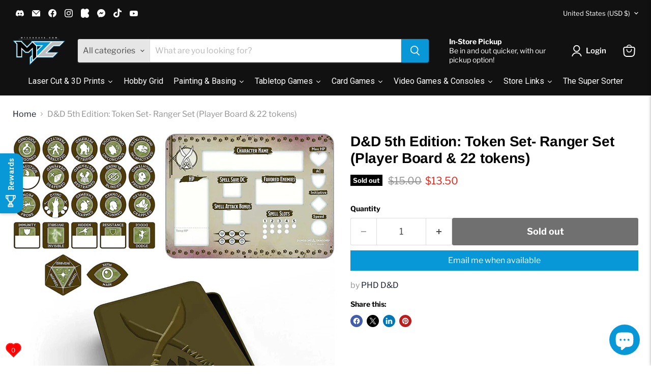

--- FILE ---
content_type: text/html; charset=utf-8
request_url: https://www.google.com/recaptcha/api2/anchor?ar=1&k=6Ldf0HQaAAAAAAzr_xFOZKETj-9NUMINow97pNKg&co=aHR0cHM6Ly9tdGVjaGNhdmUuY29tOjQ0Mw..&hl=en&v=TkacYOdEJbdB_JjX802TMer9&size=invisible&anchor-ms=20000&execute-ms=15000&cb=dw629y2j3liy
body_size: 45150
content:
<!DOCTYPE HTML><html dir="ltr" lang="en"><head><meta http-equiv="Content-Type" content="text/html; charset=UTF-8">
<meta http-equiv="X-UA-Compatible" content="IE=edge">
<title>reCAPTCHA</title>
<style type="text/css">
/* cyrillic-ext */
@font-face {
  font-family: 'Roboto';
  font-style: normal;
  font-weight: 400;
  src: url(//fonts.gstatic.com/s/roboto/v18/KFOmCnqEu92Fr1Mu72xKKTU1Kvnz.woff2) format('woff2');
  unicode-range: U+0460-052F, U+1C80-1C8A, U+20B4, U+2DE0-2DFF, U+A640-A69F, U+FE2E-FE2F;
}
/* cyrillic */
@font-face {
  font-family: 'Roboto';
  font-style: normal;
  font-weight: 400;
  src: url(//fonts.gstatic.com/s/roboto/v18/KFOmCnqEu92Fr1Mu5mxKKTU1Kvnz.woff2) format('woff2');
  unicode-range: U+0301, U+0400-045F, U+0490-0491, U+04B0-04B1, U+2116;
}
/* greek-ext */
@font-face {
  font-family: 'Roboto';
  font-style: normal;
  font-weight: 400;
  src: url(//fonts.gstatic.com/s/roboto/v18/KFOmCnqEu92Fr1Mu7mxKKTU1Kvnz.woff2) format('woff2');
  unicode-range: U+1F00-1FFF;
}
/* greek */
@font-face {
  font-family: 'Roboto';
  font-style: normal;
  font-weight: 400;
  src: url(//fonts.gstatic.com/s/roboto/v18/KFOmCnqEu92Fr1Mu4WxKKTU1Kvnz.woff2) format('woff2');
  unicode-range: U+0370-0377, U+037A-037F, U+0384-038A, U+038C, U+038E-03A1, U+03A3-03FF;
}
/* vietnamese */
@font-face {
  font-family: 'Roboto';
  font-style: normal;
  font-weight: 400;
  src: url(//fonts.gstatic.com/s/roboto/v18/KFOmCnqEu92Fr1Mu7WxKKTU1Kvnz.woff2) format('woff2');
  unicode-range: U+0102-0103, U+0110-0111, U+0128-0129, U+0168-0169, U+01A0-01A1, U+01AF-01B0, U+0300-0301, U+0303-0304, U+0308-0309, U+0323, U+0329, U+1EA0-1EF9, U+20AB;
}
/* latin-ext */
@font-face {
  font-family: 'Roboto';
  font-style: normal;
  font-weight: 400;
  src: url(//fonts.gstatic.com/s/roboto/v18/KFOmCnqEu92Fr1Mu7GxKKTU1Kvnz.woff2) format('woff2');
  unicode-range: U+0100-02BA, U+02BD-02C5, U+02C7-02CC, U+02CE-02D7, U+02DD-02FF, U+0304, U+0308, U+0329, U+1D00-1DBF, U+1E00-1E9F, U+1EF2-1EFF, U+2020, U+20A0-20AB, U+20AD-20C0, U+2113, U+2C60-2C7F, U+A720-A7FF;
}
/* latin */
@font-face {
  font-family: 'Roboto';
  font-style: normal;
  font-weight: 400;
  src: url(//fonts.gstatic.com/s/roboto/v18/KFOmCnqEu92Fr1Mu4mxKKTU1Kg.woff2) format('woff2');
  unicode-range: U+0000-00FF, U+0131, U+0152-0153, U+02BB-02BC, U+02C6, U+02DA, U+02DC, U+0304, U+0308, U+0329, U+2000-206F, U+20AC, U+2122, U+2191, U+2193, U+2212, U+2215, U+FEFF, U+FFFD;
}
/* cyrillic-ext */
@font-face {
  font-family: 'Roboto';
  font-style: normal;
  font-weight: 500;
  src: url(//fonts.gstatic.com/s/roboto/v18/KFOlCnqEu92Fr1MmEU9fCRc4AMP6lbBP.woff2) format('woff2');
  unicode-range: U+0460-052F, U+1C80-1C8A, U+20B4, U+2DE0-2DFF, U+A640-A69F, U+FE2E-FE2F;
}
/* cyrillic */
@font-face {
  font-family: 'Roboto';
  font-style: normal;
  font-weight: 500;
  src: url(//fonts.gstatic.com/s/roboto/v18/KFOlCnqEu92Fr1MmEU9fABc4AMP6lbBP.woff2) format('woff2');
  unicode-range: U+0301, U+0400-045F, U+0490-0491, U+04B0-04B1, U+2116;
}
/* greek-ext */
@font-face {
  font-family: 'Roboto';
  font-style: normal;
  font-weight: 500;
  src: url(//fonts.gstatic.com/s/roboto/v18/KFOlCnqEu92Fr1MmEU9fCBc4AMP6lbBP.woff2) format('woff2');
  unicode-range: U+1F00-1FFF;
}
/* greek */
@font-face {
  font-family: 'Roboto';
  font-style: normal;
  font-weight: 500;
  src: url(//fonts.gstatic.com/s/roboto/v18/KFOlCnqEu92Fr1MmEU9fBxc4AMP6lbBP.woff2) format('woff2');
  unicode-range: U+0370-0377, U+037A-037F, U+0384-038A, U+038C, U+038E-03A1, U+03A3-03FF;
}
/* vietnamese */
@font-face {
  font-family: 'Roboto';
  font-style: normal;
  font-weight: 500;
  src: url(//fonts.gstatic.com/s/roboto/v18/KFOlCnqEu92Fr1MmEU9fCxc4AMP6lbBP.woff2) format('woff2');
  unicode-range: U+0102-0103, U+0110-0111, U+0128-0129, U+0168-0169, U+01A0-01A1, U+01AF-01B0, U+0300-0301, U+0303-0304, U+0308-0309, U+0323, U+0329, U+1EA0-1EF9, U+20AB;
}
/* latin-ext */
@font-face {
  font-family: 'Roboto';
  font-style: normal;
  font-weight: 500;
  src: url(//fonts.gstatic.com/s/roboto/v18/KFOlCnqEu92Fr1MmEU9fChc4AMP6lbBP.woff2) format('woff2');
  unicode-range: U+0100-02BA, U+02BD-02C5, U+02C7-02CC, U+02CE-02D7, U+02DD-02FF, U+0304, U+0308, U+0329, U+1D00-1DBF, U+1E00-1E9F, U+1EF2-1EFF, U+2020, U+20A0-20AB, U+20AD-20C0, U+2113, U+2C60-2C7F, U+A720-A7FF;
}
/* latin */
@font-face {
  font-family: 'Roboto';
  font-style: normal;
  font-weight: 500;
  src: url(//fonts.gstatic.com/s/roboto/v18/KFOlCnqEu92Fr1MmEU9fBBc4AMP6lQ.woff2) format('woff2');
  unicode-range: U+0000-00FF, U+0131, U+0152-0153, U+02BB-02BC, U+02C6, U+02DA, U+02DC, U+0304, U+0308, U+0329, U+2000-206F, U+20AC, U+2122, U+2191, U+2193, U+2212, U+2215, U+FEFF, U+FFFD;
}
/* cyrillic-ext */
@font-face {
  font-family: 'Roboto';
  font-style: normal;
  font-weight: 900;
  src: url(//fonts.gstatic.com/s/roboto/v18/KFOlCnqEu92Fr1MmYUtfCRc4AMP6lbBP.woff2) format('woff2');
  unicode-range: U+0460-052F, U+1C80-1C8A, U+20B4, U+2DE0-2DFF, U+A640-A69F, U+FE2E-FE2F;
}
/* cyrillic */
@font-face {
  font-family: 'Roboto';
  font-style: normal;
  font-weight: 900;
  src: url(//fonts.gstatic.com/s/roboto/v18/KFOlCnqEu92Fr1MmYUtfABc4AMP6lbBP.woff2) format('woff2');
  unicode-range: U+0301, U+0400-045F, U+0490-0491, U+04B0-04B1, U+2116;
}
/* greek-ext */
@font-face {
  font-family: 'Roboto';
  font-style: normal;
  font-weight: 900;
  src: url(//fonts.gstatic.com/s/roboto/v18/KFOlCnqEu92Fr1MmYUtfCBc4AMP6lbBP.woff2) format('woff2');
  unicode-range: U+1F00-1FFF;
}
/* greek */
@font-face {
  font-family: 'Roboto';
  font-style: normal;
  font-weight: 900;
  src: url(//fonts.gstatic.com/s/roboto/v18/KFOlCnqEu92Fr1MmYUtfBxc4AMP6lbBP.woff2) format('woff2');
  unicode-range: U+0370-0377, U+037A-037F, U+0384-038A, U+038C, U+038E-03A1, U+03A3-03FF;
}
/* vietnamese */
@font-face {
  font-family: 'Roboto';
  font-style: normal;
  font-weight: 900;
  src: url(//fonts.gstatic.com/s/roboto/v18/KFOlCnqEu92Fr1MmYUtfCxc4AMP6lbBP.woff2) format('woff2');
  unicode-range: U+0102-0103, U+0110-0111, U+0128-0129, U+0168-0169, U+01A0-01A1, U+01AF-01B0, U+0300-0301, U+0303-0304, U+0308-0309, U+0323, U+0329, U+1EA0-1EF9, U+20AB;
}
/* latin-ext */
@font-face {
  font-family: 'Roboto';
  font-style: normal;
  font-weight: 900;
  src: url(//fonts.gstatic.com/s/roboto/v18/KFOlCnqEu92Fr1MmYUtfChc4AMP6lbBP.woff2) format('woff2');
  unicode-range: U+0100-02BA, U+02BD-02C5, U+02C7-02CC, U+02CE-02D7, U+02DD-02FF, U+0304, U+0308, U+0329, U+1D00-1DBF, U+1E00-1E9F, U+1EF2-1EFF, U+2020, U+20A0-20AB, U+20AD-20C0, U+2113, U+2C60-2C7F, U+A720-A7FF;
}
/* latin */
@font-face {
  font-family: 'Roboto';
  font-style: normal;
  font-weight: 900;
  src: url(//fonts.gstatic.com/s/roboto/v18/KFOlCnqEu92Fr1MmYUtfBBc4AMP6lQ.woff2) format('woff2');
  unicode-range: U+0000-00FF, U+0131, U+0152-0153, U+02BB-02BC, U+02C6, U+02DA, U+02DC, U+0304, U+0308, U+0329, U+2000-206F, U+20AC, U+2122, U+2191, U+2193, U+2212, U+2215, U+FEFF, U+FFFD;
}

</style>
<link rel="stylesheet" type="text/css" href="https://www.gstatic.com/recaptcha/releases/TkacYOdEJbdB_JjX802TMer9/styles__ltr.css">
<script nonce="Bfz6Zo-M4frKwxBR7GPMXg" type="text/javascript">window['__recaptcha_api'] = 'https://www.google.com/recaptcha/api2/';</script>
<script type="text/javascript" src="https://www.gstatic.com/recaptcha/releases/TkacYOdEJbdB_JjX802TMer9/recaptcha__en.js" nonce="Bfz6Zo-M4frKwxBR7GPMXg">
      
    </script></head>
<body><div id="rc-anchor-alert" class="rc-anchor-alert"></div>
<input type="hidden" id="recaptcha-token" value="[base64]">
<script type="text/javascript" nonce="Bfz6Zo-M4frKwxBR7GPMXg">
      recaptcha.anchor.Main.init("[\x22ainput\x22,[\x22bgdata\x22,\x22\x22,\[base64]/[base64]/[base64]/eihOLHUpOkYoTiwwLFt3LDIxLG1dKSxwKHUsZmFsc2UsTixmYWxzZSl9Y2F0Y2goYil7ayhOLDI5MCk/[base64]/[base64]/Sy5MKCk6Sy5UKSxoKS1LLlQsYj4+MTQpPjAsSy51JiYoSy51Xj0oSy5vKzE+PjIpKihiPDwyKSksSy5vKSsxPj4yIT0wfHxLLlYsbXx8ZClLLko9MCxLLlQ9aDtpZighZClyZXR1cm4gZmFsc2U7aWYoaC1LLkg8KEsuTj5LLkYmJihLLkY9Sy5OKSxLLk4tKE4/MjU1Ono/NToyKSkpcmV0dXJuIGZhbHNlO3JldHVybiEoSy52PSh0KEssMjY3LChOPWsoSywoSy50TD11LHo/NDcyOjI2NykpLEsuQSkpLEsuUC5wdXNoKFtKRCxOLHo/[base64]/[base64]/bmV3IFhbZl0oQlswXSk6Vz09Mj9uZXcgWFtmXShCWzBdLEJbMV0pOlc9PTM/bmV3IFhbZl0oQlswXSxCWzFdLEJbMl0pOlc9PTQ/[base64]/[base64]/[base64]/[base64]/[base64]\\u003d\\u003d\x22,\[base64]\x22,\x22wrFgw5VJw6YOw4o8Lh3CihnDvXcGw5TCjjBCC8O4wqsgwp5WMsKbw6zCq8OIPsK9wofDkg3CmgPCnDbDlsKMKyUuwoRLWXI8wpTDonoiGBvCk8KPK8KXNXfDrMOER8OXQsKmQ3zDliXCrMObXUsmX8O6c8KRwrvDm3/Ds1Q3wqrDhMO+R8Ohw53CpXPDicODw5bDhMKALsO8wpHDoRRuw5ByI8KVw4nDmXdMc23DiDZnw6/CjsKcVsO1w5zDlsKQCMK0w4ZhTMOhVsKAIcK7NkYgwplZwrF+woRvwrPDhmRAwoxRQULCrkwzwovDmsOUGTw1f3FPSSLDhMOzwqPDoj5Ow7kgHy1zAnBwwqM9W1QCIU00Gk/ChDxTw6nDpxfCncKrw53CnWx7LnIowpDDiHbCnsOrw6ZMw7xdw7XDtMKwwoMvbjjCh8K3woY1woRnwpzCicKGw4rDu1VXexpKw6xVH0ohVAjDj8KuwrtFcXdGQUk/wq3CmWTDt2zDpDDCuC/DlsKNXjotw5vDug14w4XCi8OIKiXDm8OHTsKbwpJnT8Kiw7RFFSTDsH7Do3zDlEplwrNhw7coZcKxw6kewrpBIhRiw7XCpjjDuEU/[base64]/[base64]/DgmZLMcO9wpJ8wp/DsBV1woNhacORQMKIwpLCkcKRwpjCk2sswpdRwrvCgMO8wqbDrW7DrMOMCMKlwpPCsTJCHGciHjrCmcK1wolMw4BEwqEECMKdLMKKwojDuAXCpRYRw7xoL3/DqcKywqtceH5dPcKFwqUGZ8OXc2V9w7A8wrlhCx3CrsORw4/CksO0KQxVw5TDkcKOwqjDoRLDnGbDoW/[base64]/DqMOqwqDDk8O6w5PCun5jX8KHwpJrUXkQw4rDrivDi8Oiw7rDv8OIY8OMwofCnMKawp7CjxpUwqJ5R8Onwp9Owppdw7TDmcOXL2bCnH/CjCx5wrQsDcOhwpTDmcOjVsONw6jCusOBw51OFgXDoMKFwpbDqsOTanPDjXVLwqTDmCYZw5PCrV/CgXwEYHpyA8OmCG9SbFLDj0vCmcODwoPCpsOyMEnCsGHCmkwKUjXCj8KOw4Ftw6dpwoZpwoJfRiPCoGDDuMOlX8O2CcKQXTAiwpPCvyo/w7XCnELClsOdY8ONSzzCo8OswprDu8KKw7ohw6/CnMKQwqXChXROwp5OG0zCnMK/w7rCucKBeyUGJT89wrY4U8K0woNfKcO+wrXDt8Onwq/[base64]/wojDvcKgccOwJSXDhsOBf2tjHwAsR8OOZWUSw5NwHsOZw7/ClXY4L3fCuCbCoAkrbMKrwr1yYEsLMy7CiMKywq8hBMKrPcOUSx5Gw6IKwq/ClR7DvcKZw5DDncK6w7PDvRonw6nCn208wqvDv8KJacKuw6jCkcK3Um7DgcKuYMK5DsKDw7pCC8OHQHvDhcKHIBfDh8OTwo/DlsO0JsKOw67DpWbCi8OtWMKrwpM9IwjDv8O2GsOIwoRZwrFLw4U5NsK1eVJawr9cw5AuCcKSw47Dq2gsQcOcbwB8wrPDisOvwpgZw4sZw6wfwqHDg8KZY8OGMMOswqhbwofCglTCjMO3KEpLTMO/KcK2eEF0fkfCusOod8KOw4MlFsKwwqtEwpt6wp9DTsKjwp/Cl8KpwoMcOsKnQsO8QwXDq8KbwqHDpMKFwqHCqHprFsKdwpfCkksbw6fDjcO2XMOOw4jClMOrSFh0w7rCpBU0wozCpcKbUXEcccO8Uz/DocKBwoTDkh1/A8KUDGHDiMKAaUMEYcO7a0ccw6jCgUM+w4BxCH7DkMKowobDhMOAw47DlcOIXsO3w7PCmsK8TMO9w7/DjMOEwpXDn0MaF8KXwonDs8Olw5g/DRQMa8KBw7nDlUd5w5RHwqPDlHFPwrDDrVvCpsK5w6XDs8OZwpjDh8KbbsKWA8KRdcOqw4N5wrBFw4dyw5zCt8OTw7AvZ8KLQULClR/CuD3DmcK2wp/Cp1fCvsKCeyhSeSbCpwLDocOzC8KweEbCtcKiK0MwQMO6JEfDrsKZasObw6djV3k7w53DjsKrw7nDkhwpw4DDhsKGL8KXCcOPchrDgE1HUnnDgEbCiCvDtipFwpJFYsOUw5cHH8OuXMKRBsOGwpZhChDDgcK+w6BVIMOfwqROwrHCpxBVw7/DgDICVXhGAyjDlcK6w41Xw73DsMKXw55Aw4HCqGwWw5hKasKLesOsScKMwpbCjsKkVx7Dj2kowoYtwoo+wptaw6kBLMOdw73Ckj1oPsOWCW7DmcKTMDnDnUt/ZWDDrzDDh2TDq8KewpxOwoF6GznDvBoGwoTCjcOFw7h3S8OvZRvDtibDocOSw4ACa8OMw6NpQMOYwqjCvsKew47Dv8K3wqYMw4QzX8KLwpANwo3DlDldFMOvw4XCvRtQwr3CqcOVRQlpw4x9wpjCucKwwrMpOsKhwposwqTDs8O+LsKDIcOdw7s/I0HCicOYw5JoIzLDnUXDtiYhw5vCrFMSwrnCncO1BsKxDjwZwp/DoMKvf1bDoMKkfXrDo1bDiBjCsSQkcsOCH8K5ZsObw5VDw5UywrnDjcKzwo/CsXDCq8Ojwrsxw7nCn1rDhXxPLFEMNCfCg8KpwpMZIcOVw5hLwrAlwqkpUsOkw4/CssOrRjJMP8Ogwp9HwpbCr3tGdMOJemfCk8OXCMKqY8O+w61Ww4JudsOaGsKfV8Opw4vDqsOrwpTCs8K1B27Ch8OPwpskw5/DrldBwqBowoPCvi9EwrHDulRDwp3DuMOXGSE7PsKNw41qE3HDo1TDusKpwqAhwovClknDqsKdw7AnZBoFw4ctw57CqcKPW8K4wrLDosKFw7EawonDn8OSwr8bdMO+w74rw57CgRAKHScXw5DDk1h5w7/ClcKfDMKTwpBiKMKOcMKkwrgMwqDCvMOMwqbDjDjDqQbDtibDuinCmsOZfRfDqcOIw7lDZxXDrDbChSLDr23DiyUrwpzCv8KZCnIFw59/wo/CksOowrM3UMK6WcOaw6wgwq1AXsK0w5nCmMOVw7RjcMKvR0rCuyzDhsKhVUjCsQNEGcOOwooMw4/CgsKWNDTDuSQkIsKREcK7CiABw7AyQMKDEsOicsO9wqNYwo13RsO3w4oqJQYpwpJ2TMKPwrdJw7kzw7/CqEhwJsOKwocGw7Epw6TDrsORwq3CnMKwR8KJX18Ww6tlf8OWwr/CtxbCoMKywoLCucKVJS3DrCLCrMKNfsOlPggRdh5Kw5jDgsO8wqBbwq1CwqtRwot/Mm1cG2lew63CpWhxKcOrwqPCg8OiejzDmsKBVlB1woNEIsO3wpHDpcO7w4ZxXnIhw5RUZMK7L2TDncKnwqEAw7zDsMOpIcKUE8ONacO/RMKXw7/Dv8OnworDkzbChsOrEMOUw7wKB3LDsSLClcO/[base64]/L2bCgCbCqnp1FMO3w5zCnzJ4w7nCr8OiEXITw6XCnsOVRQrCokZPw69kbcKAXMKlw5fCiHPDm8OxwpfCm8OmwpRKXMO2woHCqC8+w63DncO5X3TCmwYaQynClk7CqsOKwqo2BwDDpFbDjMO4wpwfwqDDkkHDgzkIw4vCpSDCk8OXH1h6LmrCnQnDoMO4wqDCq8KsbW/[base64]/CvwDCusKHw7R/wrbDusKmc8K1wo9iMSZmwqXDusKnZ0VMfMO/c8OdeHzDk8OYw4J9CsOWRRIQw7LDvcOQS8OHw4/CgX7CoUcuXy4/W1/DlMKcwpLCtUAZacK/H8OSw6jDo8OfNcOUw4siO8OXwrgIwoBXwp3CpMKnFsKdwoTDm8KtJMObw4vDncOQwofCqVXDnxA+wq17JcKaw4fCqMKOesK4w4jDlcO8ATY/w6fDrsOxP8KvYsKowogLVcOBPsKPwpNuKMKaHhJswpvCrMOrLTZuK8KJwpXDnVIICgHCvsKKRMOpHWBRUzfDrcO0HiUbPVgPNMOgRXPDssK/VMKXCsONwp3CjcODdhnCkU9wwq7Do8OywrbCkcO4QQ7Du3DDgsOFwoA9TQPChsOSw5bCmMK/[base64]/DisOMTcKawr3CrMK5VirDrW3Ct8KjA8Kqwo7CtkZzw7LCp8Ozw4Z0BsOXIk/[base64]/Cq1HDshUbSMKRcwzCusOjMmF9KGTDosOUwqPCtlQLT8Ovw6nCpyRIVVbDplTDiHArwqJuL8Kdw4/Cs8KaA2Uqw5XCqTrCoC1mwp0PwozCq0AyOBoAwpLCp8KyDMKsPCDDiXbDlMKowoDDkEhARcKce2vDgC7CssOpwrpCVyjClcK7QR0aKwjDmMKEwqBmw5TDhMONw5TCrsO9woHCryrDn2kpBylpw5/DuMOMDxbDrMOmwqFgwoDDmcOJwqbDkcOnw5jCocK0wpvCocKLT8OyTMK1worDn1h6w6nCngsbUMOoJQsVOMO8w7pywpp8w4nDp8OrFmBnwpcGOMOKwpV2w5jDskvCmyHDsScCwqzCrmpcw4p+NEPCs3zDt8OfIsOaZx5/YcKdS8KoMkHDihbCocKFUg3DvcOZwojCqT4vcMK7d8Ojw4IGVcO6w5HCojchw6DCicKaYRjDvQrCv8K8w4vDiF/DsUU7d8KXEj/CnXrCrsKJwocIWMObMT01GsK8w5fClHHDicK+XMKHwrTCqMKpw5gXGAHCv2fDuC4Cw4VcwrDDk8K4wrnCu8KvwojCvAV+SsKVXlECQm/Di1wewrvDlVTDs0zCpMOYwoRtw50aHMK7fMOIYMKvw7VrYBzDk8KMw6VoWsK6d07CqcKrwp7Dv8K1XD7CgGcbdsO7wr3Cu1PCilrCvxbCrsKuHsOmw59YJ8OFdhUDI8OIw7LDrMKwwpZ1cHjDlcO1w5XClznDlVnDqHs0JcOQdcOWwoLCmsOSwpvCsg/DnMKCbcKIJWnDncKmwqd5QE7DnjPCrMK9Sgp6w6Jbw6UTw69tw7fCt8OSUMOyw4vDmsOfTiobwooIw5ERZcO/PVFIw41mwqHCqsOmRipgc8OTwq3CocOrwoTCoDZ6NsOELMOcfSs7C23CqEZFw7jDp8O+wqrCm8KSw6fDs8KPwpAswr7Dog4swokuNQhRS8KLwpvDmi7CrFnCsiFNw4XCoMO3DWrCjiQ4dXLCkXHCpBMGw4Nhwp3DiMKLw77CrkrCnsKlwq/[base64]/[base64]/ChhzDrGp8MnzChzDDniDCqsOiM8KIREI9BWzClMOwHUzDtMOGw53DicO9Rx4LwqXDrSjDnMK+w5ZFw5QsLsK7JsK8SsKWEXTCgV/CpsKuCXlgw7RXwqJLwpjDgnsRf1UXLMO7w4lpNTDDksKSHsOlAMKvw5Mcw6vDiDHDmXfDlA3Cg8KNM8K9Wmx1PG9PWcKyS8OORMOcZHI9wp/CuVTDoMOVUsK4wpHCkMOFwo9IYcKKwrjCuwDCisKBwrDCsQhWwp5Qw6zCqMKsw7DClmjDsBE5wpDCpcKrw7Q5wrHDmxsrwrjCklJHCcOvK8OLw5Juw7I3w4/CssOULSpdw7Ryw4LCo3nDmGjDq07Dlm0Lw4k4RsKaRSXDrDYbP1JRQcKtwrrCmk1tw4XDrMK4wo/DrHFxA3cMw6PDomrDl3oxJAkcHMK/woRHbcOmw7/[base64]/HMObYknDpsOFwpXCh0JWwrsQYsOxw6JdfMO6MBTDml/Cpg4tVMK/UV7Di8KswpLCj2XDpSjCi8KpQklhwrnCngTCqwbCr3pcKsKSYMOSFkLDtcKowpzDvcOgWTHCmk0SKcORRMObw5Uhw4LChcOlb8Kmw6bCrnDCpF7CuV8DfsOwTyEGw7/[base64]/[base64]/ZgYhw6xAwpXDtiAZZ8OTPMK8dcOTw4fCm8OIIiTCo8OwUcKQGMKswrMzw79ywqjClMOGwqxzwojDoMONwpYLwpLCsFDCqC1dwoMKwo0Ew6LDlHEHYMKZw7fDp8OYY1gSZcKWw7Rlw5bCjHs/w6fDk8OgwqHCksKDwoDCvcKsCcKkwqBDwpstwrl7w7zCoTg0w7rCrRzCr2vDgBBbRcKNwpRPw7RSE8OewqLDoMKEdxnDvyAiU1zCq8KfHsOgwpnDiz7CgX4yUcK7w7Vvw5pPKiYXw7LDhcKcT8OCVcK9wqxEwqvCt1vDg8O9FjLDuF/[base64]/Co8KMwqIWAcO+IX/Dg8KJTB/CgMOZw79aSMKnWcKKTMKCLMK/wqFEw4rClAgdwrhjw5bCgjNmwqnDrTk/wq/CsSRED8KMwq5qw4bCjU3CjBFMwp/[base64]/DgcO8wr4ma8KVeMKgw51oM8OTPcO/w4fCnnnCqcOdw5wyRsO7dmwTecOAw4/CgsOLwonCtmZQw6FFwpPCuGYYLQtxw5XDgh/DmEwwUzocaiF+w73DiiF9DxVPdcKow64Dw6HCi8ONcsOhwrpfB8KyEcKuLGZ+w6PDgxbDtMKJwrTCqVvDhVPDhR4UXj8BeSgYSsK8wpI4wowcAycTw6bCgSdEwrfCqWJww4ojeE/ChWQgw6vCrMO9w5ZsEVHClETDscKpT8KvwrLDoF85esKWwovDtMKNA3Y4wp/ChMOTVsKPwqLDsybDgnFlS8KAwpXDucOpOsK6w4JRwp8wMnvCgMKGFDBHdTXCo1TCicKJw77Dg8OJw7XCt8OyQMOEwq7DsgbDiVPDp0o0woLDl8KPesKlJ8KSFW0pwp0JwrkvLD7DmRxpw4bCkxrClk9zw5zDrTnDpX54w6/[base64]/DpcKGwqjCjRtFASTDvhhiIsO/b1tfZBnDlWDDsjoQwoZhwpNrRMKCwr53w6VGwqp9SMOaDmdoQVLCpFLCiB0LdRhjQzDDrcKYw70Vw6jDl8OWw5pzwqjCvMKQMx1zwqHCuw/Dt0tpaMKJWMKiwrLCv8KjwqzCm8OGVW3DpsO8WHfDvSZPZW52wp92wooiw5jChMK9wpvDpcKuwohFamLDskozw6DCgMKFWwE2w5l3w7Vxw5LCtMKuwrfDgMOScmlswpQUw79yWg3CqcK5w7sqwr1/wpFIQyfDg8KqBhIgORHCt8KoE8OgwqXClMO1dsK0w6I5IsKGwowWwqDDq8KYbn5lwqcrwoJwwrMHw7TDvsK2esKQwrVRICbCgWsAw64VShwCwqhzw7XDs8OUwpnDjsKZwr4owqddQk/DpMORwoHDmDvDh8O1N8KcwrjCg8KhUsOKH8OEXHfDt8KLD2rChsKoE8OVSmbCh8OlUcOuw715ZsKJw5LCh3J/wrcVbBsvwpzCqk3Di8OFw7fDpMKUESdfw73DlcKBwrXCj37Cpg1Wwqh/acOrdMOqwqXCusKowoPCknzClMOhXcK+CsOMwobDpWMATWhsH8Kqc8KdD8KBwqzCh8KXw6EHw6Vww4HCvCU4wovCqWvDhSbCnm3CnkoCw7/DpsKqAsKGwotNRAVhwrnCmcOjBX/CtkJyw5Q7w4d9PMKfQVAAZcKxcE/[base64]/[base64]/DkljCiFTCusKvA8ORIcK4L8KQannCmmRLwpbCpHEkGmcZIiTDrnvCjBPDq8K5cmxUwrpawpRVw7jDiMO7chwQw6rCtcOlwozDpMK0w67DlcODWgPCrhU4VcKkwrPDvBoNwrwAM2PDsiduw5vCksKGeA/DtMKIT8Olw7DDlD8XNcO1wp/CpjVFLMOSw5EEw5Nuw5bDnQjDoj4pFsO8w6Ygw7UYw6MzYsOPZRbDhMKTw7QbXcKDSMKnBWXDt8K0AR8cw6Afw4nCmsK9Q2jCscOMRsKvRMO7YcORdsK0McKFwrnDixdVwrdzeMKyFMKCw6N4wowIIcOOZsKxa8KvIcKDw6B7LGrCtHjCoMOIwo/[base64]/wo/CtsOFw71rTzZqw7zDv8KmeMKswoVcwofCssKww7/[base64]/CjCrDgR/Dr1zCtMOxw51awox0wrR/[base64]/DqsKrwpUFeMOEw6UCcMO5wpnDn8KIw4RcX8Kgw6lTw73CsHzDu8KZw6NHE8K+JnN0wp7DncO9OMKnPUJRQcKzw4ljQcOjY8KTwrNXGTANPsOzQ8OPw41mUsOvCsOiw5oSwobDvE/[base64]/DgsKtHVTDq0hjQ3rDk3PCpippQholw5Amw4bDkcOLwrRyVMKyaG1VFsOzPMKDf8KhwoJcwrdWesOTBh98wprCk8OBwq7DvSwJQFLCiVhbOMKedEPCjlnDv1zCjMKzU8Oqw7rCr8O2Q8ODW0rCksOIwpB3w4wbY8OnwqfCuybCjMO5TxZNwqI0wp/[base64]/[base64]/Dg8OYeMOEL8O9JVsQw7fDhMKpGlhaf8KTwqsqwofDvSvDt13DnsKDwqg+PgARRW4wwoR2w6Q9wqxrw5pNd08UI3bCqTUiwphBw5J2w4bCucOyw4bDmgLCh8KQFxDDhhvCn8Kxwqthwq88dyXCoMKZAgY/bR5/SBzCmlxCw4XDpMO1HMO6fcKUT3svw6gDwqnDnMOUw7N6D8OUwphye8Ocw400wpkJLh0Sw7zCq8OIwpnClMKhQsOxw7tXwqvDqcO+w6ZfwpNGwpjDhWhOZVzClcOHbMKfw6QeTsKXd8KmPRPDr8OCCGV5wq/Ck8KrN8KDE3rDgRLCiMOTSsKjQMOIW8Oiw40Lw73DkGxdw7AlTcOxw5zDg8OBUwYhw6zCocOmcsKbSkE3woFNd8OAw4tEAMKoKsOwwr4Qw5fCuVwCL8KXC8K8cGvDlcOPR8O8wr/CsBI3DXRiLBcwRC9qw7/CkQVaaMOXw6fDvsOkw6jDpsO0S8Osw5zDr8OBw7jDlTRia8OXdh/Dh8O3w6wTw4TDlMKxPcK+SzDDsSrClkhDw6PCk8Kdw5xHE0chMMOtL1zCu8OewoHDvmZPRMOTQgzDonRJw4fCtsKZSTDDjnJ9w6LCihjChgxmOGnCqkwwXSMxNMKGw4XDnS3DmMKyZDkNwqR7wrLCgWc4AsK7GArDljs7w5LDrU4wQsKVw6/[base64]/[base64]/w6zCnsKSw5BLK8OJwr7CvMK7NxvDuH/CvMOLF8Ood8OFwrnDrcKZBTJzQgzCt1AKOsOYW8KkeH4hWkEAwpRRw7jCkcKgMmVtHcKDw7fDtcOuJ8OSwqHDrsK1CmzDjk9Vw4gqPQ1nwp1pwqHDp8KJBcOjchopbcKCwpMaYV8NVXrDvMOBw4wRw63DhC3DqTA1U1F/[base64]/DqsOwwqXDssKrwp/ClMKrwrAhwpxXBMOTbMOtw6zDr8KxwqTDmcOXw5QRw7HCnjBqPzJ3VsOkwqQsw6DCv2LDnQfDpcOHwrDDnxXCosOewoRVw4rCgmjDpDsNw5NZB8KDU8OFZw3DjMKDwrceD8KbVDEadMKEwphOw7/[base64]/[base64]/DjmtAUWbChMKdBsKbwpzCoMKDwoEww5zChcOpNlPDpMK3UCbCtcKrLCHCjwvCoMOiXzXDrGTDi8Kowp5eL8OfHcKFdMKUXhLCo8KMFMOoQcOQHcKiwrzDi8KmQDRxw4PCisKeCUnDtsOVGsK/OMOEwrVhw5pAf8KUw6/[base64]/w4F2KMKWQj8RRC/[base64]/ClntGw6rDgT07wocSw4FCCWrCqsOMA8O1w5IEw7TCqcKuw5TCtXTDp8KLccOcw4zClcK/BcKlwqDCqUHDvsOkKAXDvE4IVcO9wrjCn8O8DzR0w7pbw7csHlkuQcONwp3Dk8KPwq/CgnDCjsOVw5x3OTPCqcKPT8KqwrvCmSA6wqHCj8OPwqUqPcOowoJ7Q8KNJmPCgcOcOEDDr2zCjQrDtAnDjMONw6kVwq7DpFpLOARyw4jCnXTCvxh0O2BPUcKRUsOyMlHDucOMYXAzLGLDolHCisKuw7wRw47CjsK9w64WwqYxwqDCsl/CrcKOfAfDnV/CmTQbw6HCksODw5Z/asO4w4bClF46w7LChcKJwoZUw6vCpGM2C8OMRwTDusKOOcOww405w4BsAXnDpcOYFT7Cr0Fpwq82bsOEwqbDvhPCjsKswppfw5jDvwURwqkmw67DsSDDgEbCu8KZw6/CuxHDi8KpwpvCj8OIwoECwrPDtQNXcVdJwrhqZsKufsKiKcOHwqFLVyHCo13Cqw3DqMKDG0HDt8OkwqHCqScBw5rCssOqAzDCvmcMYcK9fyfDvnEWEXJ4LsO/[base64]/[base64]/DrMKCccKUw7V5w79Vw6Qvw7AEMsKCHAcUw7Ryw4/CtcKeaE0SwprCnHcZAsKkw7bCtcOEw5Y8VW3CiMKECMO/OxPDky/DiW3CpsKFHRjDqyzClXXDkMKuwo3CtUMfAF5naworJsKjesKWw6fCt0LDkhRWw57Ci1cbNljCglnCj8O1w7nDh3MGU8K8wqsPwpkwwofDmsK2wqpGY8OBfnY+wr89w4zCnMO8JCYWOHktw69fw74OwqjCpDXCtsKqwpNyB8KewqbDmGrCgkrCqcOXbijCqCw+GG/Dl8KiUHQpPCbCosO4WjM8FsOAw7lOHsO5w7XCljXDhktkw5hKMkIkw6YDQ1vDgWHCoGjDhsOjw67CkAsTPkTCjU0ow4TCucKlY0RuHBPDoSsPKcK9w4/ClBnCogHChcOVwojDlQnDhGvCqsOgwq7DlcKUdcKgw7hQBTZcUW7DlUfCvnUHw6/Dp8OzQUYWDsOFwofCkhnCsjJCwprDoHNRW8KxOmfCoQPCkMKkL8O4ORnDhMOgasOGB8O6w5XDkANqHyDDiD4Sw79kw5rDtMOVXsOgJ8OMN8KNw6vDrcOYw4law7FXwqzDl0jCrUUnRlJ1w6Q1w7LCvShUDUgxUCdEwqs+dmdzPcOawo7Coz/[base64]/[base64]/BjzDvDAPJyR3T8K3PcOQwo/DkcOPw4QVCcOQwozDt8OewrgcOVh/X8Kbw5ozZMKtHBfCgFzDtG82d8O2w5nCnlAGZl4Iwr3CghkOwq3DnC0RblwlaMKGaTpQw4PCk03CtMKkUcKsw5XCtWdswoY8fkkFCznCnMOiw5JTwpTDpMOqAn97RsKQbzzCsW/[base64]/KMKRCCoWOWIYwofDlB7CmBJnTzoZw6LCjwRZw5XDlVFnw6rDtgvDnMKhA8KCJX4VwobCjMKdwrLDoMK9w6DDrMOOwr/Dm8OFwrTCmVHCjEMOw5NgwrrDsELDhMKcC1ElaTAxw6YhMHVvwqM9J8O3Ej5XWQ7DmsKAw77DksKbwolKw5hRwqxgL2nDq2PCrsKsDzp5wpsOV8KCeMOfwqQ1QMO4wpMuw54hMUMMwrIQw5E6JcOQFXjDrirCpg8Yw7vDgcOPw4DCicK/w5TCjxzCuUHChMKYYMKxwpjDhMKAQMOjw5/CvRAmwqA5FMOUw5cvwpxpwobCiMKDNcK2wpI6wo8ZbHbDrsO7wrrDjxoawpjDhsOmCMOOwqZgwoHDgi/CrsKaw7LCkcOGKUPDr3vDjsO5w4JnwpvDtMKAw70Tw4cnHU/DuUbCll/CksOWIsK0w5EoNh7DnsOHwr4KfhXDlMKTw4jDkSPCkcOpw5bDgsORWT1xSsK2DQ7Ds8Oqw58DdMKbw61Fw7c6w4bCscOON0vDq8KEQDlOYMOLw4wqPU9qTG7ChWzCgH8Wwo0pwqBxA1sCFsOuw5VjPQDDkgfCtE5Pw7wPWG/[base64]/DiBcBSXTDj8Ksw4t9TMOID3JMw78Uw4QpwoxUw5TCqVrCg8K1Dwk2R8OeWsOGJMKRdUUKwrrDuW5Sw6IUa1fCosOJwpBkaA8hwoR7wq3CjcO1OMKOAnI/JnjCtcKjZ8ODd8O7IX8mG27DqcOmf8ONw6TCjTbDmE0CcTDDg2EjWW1twpLDqTTClgfDtWfDmcOAwqvDrcK3A8OyLcKhw5VMayxZVsKBwo/CucK0UsKgNFYiAMOpw5l/w6nDomhIwp3Du8OCwro0wqtfw5fCqCDDu0PDoVnCvsK/[base64]/Do8Kxw4pCRGl0wr1xwqPCg2hqwr/DqXoaIiLDtMKrcTxsw5AGwr84w5TDnD9XwrbCjcK+YQJGFg54w6oEwqbDvxJuaMO2TwIuw6LCvcOoB8OUOiDDm8ObHMKLw4PDqMOdMAJdewlKw5jCpyMcworCs8O9wqfCmcOSBC3DmGlRbXEDw77DmsK7bBAnwr/CusKCZ2gHQMOLDxBaw5UkwoZsO8Olw45sw6/CkjnClsOxHMOWSH4EBE8JacOyw7w1ZMOkwrQswpwwaWsXwofDi395w4nDsErDk8ODP8OYwrg0ZcKgQsOZYMOTwpDDhF1FwoHDv8OZw7Y1woHDr8O0w4/[base64]/Cp8KScsKgw5Qiw7/DgsKMOMOuw5PCjxnCsS7DnzEXwoE1DMOMw7DDpcKhw7/DpQXDtCcmPcO3fAFhwpfDocKsJsOsw4drwrhHw5/Dj3TDhcO0AsOOdHBVw7hdw4BUa21Yw693w6DDjUQvw61wIcO/w4bDnsKjwolkZ8OuRxFPwoIjWsOQw5XDq1zDt2U6DglBwqE+wrTDpMKVwpXDqsKRw7HDp8KMdMOYwpHDvV8GAcK9TcO7wpdyw5HCpsOmRlnCr8OBbRTCksOLWcOuBwJbw7rCgCLDiEvDu8Kbw7DDkcO/XnZiBsOOw7l4A24nwobDtxc6Q8Kxw73Ch8KCG2fDqxMnYTjChybDlsK+wpHDoSbCpMOcw5nDtmjDkw/DtB9wScOyKT42IXDCkQMeKC0Jwr3CnMOpUHxrdmTCqsOtwqkSK3A2SQHCucO/woLDt8Kow5rCtTnDssOSw5zDj1d9wp/[base64]/CrAE6Ml7Dig/DlEzCuSnDlANSGAFePEXDjwo/H3kYw6ZJc8OBVW0aZ23DhVlFwpN0WcOjecOXTFRFaMOHwrzCvWF0bsK2UsOPXMOTw6c8w7tGw73ChFAowrJJwqnDogDCjMOCAn7CgA4jw4fDg8KDw5Bfw5xDw4VcScKcwo9Nw4fDo0HDrw8/Xzkqwr/ClcKdO8OySMObFcOJw57Coy/Ct2DDkMO0dHETdm3DlHcqHsO8DTFOJ8K7SsKOekFaFlAbDMOmw5IVw5Bww5TDgsKoOMO+wpocw6bCuUpjwqdwesKUwpsWW0wiw4M/acOnw7dePMKpwoLDscOWwqIswqEzw5tpX3kqAMOXwrcdLMKAwoXDusKPw7xcZMKPJQ8jwqEWbsKew7nDgQApw4DDhUILwp8zw6/[base64]/[base64]/HMK+FcKOWjjDn8OTXw/CgTDDnMOFTTHCkCpkwrJZwpPChMOUZQXDs8KEw6Ugw7jCnkDDnznCmcO6fw4zccKRR8KYwpbDi8KKccO7cgxJAwgcwrbDsEHCvMO+wrvCl8OES8KDKzbCjT9fwp/CvsKQw63DqsKGIxjCpAUpwprCocKEw7lafiLCtg0Uw7FkwpXDqjp5EMO2Ww/[base64]/w5LDo8KNKUPDjcO8wr5vw6bDoxzCkWLDm8K1w4lMwo/[base64]/CqX1cU8O0wobDj8O2W8Odw7jCoG/[base64]/RsK7wp01wpvDn8OhQ8KdwoLCnTLDncO7OHxMIQ9pwoTCgUbCi8KWwphbw4LDjsKLw6DCu8K6w6UDIQYcwowLwqBRDAoQRcKsPQjCrBZVCcO5wo0/w5F4wp/CkhfCtsKhHl/DgMKrwqJqw4c6BMO6woXCp2E3JcKiwqpYcF7DtxN2wpnCpCTDgsK1WsKrGsKbRMOGw4oQw57CsMOuG8KNwr/CjMO1CUsnwp57wpPDvcOkFsOHwp9Bw4bDgMKOw6MKY3PCqsOUd8OoHMORUENWwqZtS3NmwrzDncK4w7t8RsO6X8OkAMKrw6PDm3DCpGF7woPDuMKvwozDnx7DnXEfw7h1Y0jCswVMasO7wohcw6/DkcKwSigQW8OvLcOpw4nDrsKAw5LDtsKpcx7Dg8OTYsK4w6zDvDzDv8KuC0ZTw5wwwojDvsO/[base64]/Dv1TCpjTCn3DCj8Kxw7TDnx7CjsOowoTDkcKPL0UHwrZdw79ZMcORaQ/DrsO6ey7DoMOyKG3CggfDp8KuJMO7Zl8PwpbCn2wPw5sTwpcPwo3CiAzDm8KNGsK6wpgkSyZNKMOuQMKNAnXCsDpnwr0AbllUw6rCq8KmRVzCrkTCksKyOHbDn8OddD1TPcKBwo7CrWd/[base64]/Cs2/[base64]/[base64]/EMKINQwBacOpGi3DhsKXw5VUw73CjMK7w78YwrUiw4vDhlHDjEDCisKiJ8KgLSvClcOWI0fCt8O1BsKSw7cjw5NOdmM5wrx/ISTCusOhw7bDgXwawokDV8OPYMOMOMOHwok0CE51w4zDjMKUG8Klw7HCtcKGTEZJbcKkw6XDqMKZw5PCmsK/DWjCmMOIwrXCg37DuQ/DogwbXQHDgcOVwoIhIcK/wrh6GcOMYsOuw6ggaEfChArCsmvCkmHCkcO5WRbCmCogw7fDoh7CusOXQ1IYw43CsMOHw6gjw6NYUXF5XEZoasK/wqVGw7s0wq/DpiNIw7UYwrFFwrsVw4nCqMOlEcOnOV5GQsKDwolWdMOmw4nDhMOGw7UEKcKEw5VLM3p2TMOiUmvCg8KfwpdXw7t0w5zCusOpIsOETGHDv8KnwpQyLcOudxhCEsKpHFA+OFEcfcOCVw/Chi7ClFp9VALDsDUwwp8kwoULw4rDrMKzwonCvMO5aMKKYXzDkGfDshx1FsKUTsKFEAQ4w5fDiBpzbMKUw7BHwrwnwoFbwpAFw7fDm8OZUsKD\x22],null,[\x22conf\x22,null,\x226Ldf0HQaAAAAAAzr_xFOZKETj-9NUMINow97pNKg\x22,0,null,null,null,0,[21,125,63,73,95,87,41,43,42,83,102,105,109,121],[7668936,403],0,null,null,null,null,0,null,0,null,700,1,null,0,\[base64]/tzcYADoGZWF6dTZkEg4Iiv2INxgAOgVNZklJNBoZCAMSFR0U8JfjNw7/vqUGGcSdCRmc4owCGQ\\u003d\\u003d\x22,0,0,null,null,1,null,0,1],\x22https://mtechcave.com:443\x22,null,[3,1,1],null,null,null,1,3600,[\x22https://www.google.com/intl/en/policies/privacy/\x22,\x22https://www.google.com/intl/en/policies/terms/\x22],\x22A3YXFkU7W3xiYmEFWfKDoqQagshL6qHVBSjbZPCsTaI\\u003d\x22,1,0,null,1,1763263388153,0,0,[186,42,73,10,12],null,[13],\x22RC-eGqoDZCFNHzf2w\x22,null,null,null,null,null,\x220dAFcWeA5pSY8Z8j6mLNXSj2E6aMD-_FOZdzWnRB5ERJkCV0mwfu7uoY1gNE5tIOT2WS8ajyKzRKBv-mhm72rtU9qivT7EHEK8gg\x22,1763346188075]");
    </script></body></html>

--- FILE ---
content_type: text/javascript; charset=utf-8
request_url: https://mtechcave.com/products/dd-5th-edition-token-set-ranger-set-player-board-22-tokens.js
body_size: 141
content:
{"id":6155860082875,"title":"D\u0026D 5th Edition: Token Set- Ranger Set (Player Board \u0026 22 tokens)","handle":"dd-5th-edition-token-set-ranger-set-player-board-22-tokens","description":"","published_at":"2020-10-25T14:32:13-05:00","created_at":"2020-12-18T15:35:57-06:00","vendor":"PHD D\u0026D","type":"Retail Merchandise","tags":["10-25"],"price":1350,"price_min":1350,"price_max":1350,"available":false,"price_varies":false,"compare_at_price":1500,"compare_at_price_min":1500,"compare_at_price_max":1500,"compare_at_price_varies":false,"variants":[{"id":37857881522363,"title":"Default Title","option1":"Default Title","option2":null,"option3":null,"sku":"GG972507","requires_shipping":true,"taxable":true,"featured_image":null,"available":false,"name":"D\u0026D 5th Edition: Token Set- Ranger Set (Player Board \u0026 22 tokens)","public_title":null,"options":["Default Title"],"price":1350,"weight":170,"compare_at_price":1500,"inventory_management":"shopify","barcode":"9420020251137","requires_selling_plan":false,"selling_plan_allocations":[]}],"images":["\/\/cdn.shopify.com\/s\/files\/1\/0525\/8893\/7403\/products\/81jU2gecKtL._AC_SL1500.jpg?v=1608327361"],"featured_image":"\/\/cdn.shopify.com\/s\/files\/1\/0525\/8893\/7403\/products\/81jU2gecKtL._AC_SL1500.jpg?v=1608327361","options":[{"name":"Title","position":1,"values":["Default Title"]}],"url":"\/products\/dd-5th-edition-token-set-ranger-set-player-board-22-tokens","media":[{"alt":null,"id":15319038886075,"position":1,"preview_image":{"aspect_ratio":0.947,"height":1500,"width":1420,"src":"https:\/\/cdn.shopify.com\/s\/files\/1\/0525\/8893\/7403\/products\/81jU2gecKtL._AC_SL1500.jpg?v=1608327361"},"aspect_ratio":0.947,"height":1500,"media_type":"image","src":"https:\/\/cdn.shopify.com\/s\/files\/1\/0525\/8893\/7403\/products\/81jU2gecKtL._AC_SL1500.jpg?v=1608327361","width":1420}],"requires_selling_plan":false,"selling_plan_groups":[]}

--- FILE ---
content_type: text/javascript; charset=utf-8
request_url: https://mtechcave.com/products/dd-5th-edition-token-set-ranger-set-player-board-22-tokens.js
body_size: 354
content:
{"id":6155860082875,"title":"D\u0026D 5th Edition: Token Set- Ranger Set (Player Board \u0026 22 tokens)","handle":"dd-5th-edition-token-set-ranger-set-player-board-22-tokens","description":"","published_at":"2020-10-25T14:32:13-05:00","created_at":"2020-12-18T15:35:57-06:00","vendor":"PHD D\u0026D","type":"Retail Merchandise","tags":["10-25"],"price":1350,"price_min":1350,"price_max":1350,"available":false,"price_varies":false,"compare_at_price":1500,"compare_at_price_min":1500,"compare_at_price_max":1500,"compare_at_price_varies":false,"variants":[{"id":37857881522363,"title":"Default Title","option1":"Default Title","option2":null,"option3":null,"sku":"GG972507","requires_shipping":true,"taxable":true,"featured_image":null,"available":false,"name":"D\u0026D 5th Edition: Token Set- Ranger Set (Player Board \u0026 22 tokens)","public_title":null,"options":["Default Title"],"price":1350,"weight":170,"compare_at_price":1500,"inventory_management":"shopify","barcode":"9420020251137","requires_selling_plan":false,"selling_plan_allocations":[]}],"images":["\/\/cdn.shopify.com\/s\/files\/1\/0525\/8893\/7403\/products\/81jU2gecKtL._AC_SL1500.jpg?v=1608327361"],"featured_image":"\/\/cdn.shopify.com\/s\/files\/1\/0525\/8893\/7403\/products\/81jU2gecKtL._AC_SL1500.jpg?v=1608327361","options":[{"name":"Title","position":1,"values":["Default Title"]}],"url":"\/products\/dd-5th-edition-token-set-ranger-set-player-board-22-tokens","media":[{"alt":null,"id":15319038886075,"position":1,"preview_image":{"aspect_ratio":0.947,"height":1500,"width":1420,"src":"https:\/\/cdn.shopify.com\/s\/files\/1\/0525\/8893\/7403\/products\/81jU2gecKtL._AC_SL1500.jpg?v=1608327361"},"aspect_ratio":0.947,"height":1500,"media_type":"image","src":"https:\/\/cdn.shopify.com\/s\/files\/1\/0525\/8893\/7403\/products\/81jU2gecKtL._AC_SL1500.jpg?v=1608327361","width":1420}],"requires_selling_plan":false,"selling_plan_groups":[]}

--- FILE ---
content_type: text/javascript
request_url: https://limits.minmaxify.com/mtech-cave.myshopify.com?v=128a&r=20250220165244
body_size: 10776
content:
!function(t){if(!t.minMaxify&&-1==location.href.indexOf("checkout.shopify")){var e=t.minMaxifyContext||{},i=t.minMaxify={shop:"mtech-cave.myshopify.com",cart:null,cartLoadTryCount:0,customer:e.customer,feedback:function(t){if(0!=a.search(/\/(account|password|checkouts|cache|\d+\/)/)){var e=new XMLHttpRequest;e.open("POST","https://app.minmaxify.com/report"),e.send(location.protocol+"//"+i.shop+a+"\n"+t)}},guarded:function(t,e){return function(){try{var a=e&&e.apply(this,arguments),n=t.apply(this,arguments);return e?n||a:n}catch(t){console.error(t);var r=t.toString();-1==r.indexOf("Maximum call stack")&&i.feedback("ex\n"+(t.stack||"")+"\n"+r)}}}},a=t.location.pathname;i.guarded((function(){var e,n,r,s,c,d=t.jQuery,l=t.document,u={btnCheckout:"[name=checkout],[href='/checkout'],[type=submit][value=Checkout],[onclick='window.location\\=\\'\\/checkout\\''],form[action='/checkout'] [type=submit],.checkout_button,form[action='/cart'] [type=submit].button-cart-custom,.btn-checkout,.checkout-btn,.button-checkout,.rebuy-cart__checkout-button,.gokwik-checkout,.tdf_btn_ck",lblCheckout:"[name=checkout]",btnCartQtyAdjust:".cart-item-decrease,.cart-item-increase,.js--qty-adjuster,.js-qty__adjust,.minmaxify-quantity-button,.numberUpDown > *,.cart-item button.adjust,.cart-wrapper .quantity-selector__button,.cart .product-qty > .items,.cart__row [type=button],.cart-item-quantity button.adjust,.cart_items .js-change-quantity,.ajaxcart__qty-adjust,.cart-table-quantity button",divCheckout:".additional-checkout-buttons,.dynamic-checkout__content,.cart__additional_checkout,.additional_checkout_buttons,.paypal-button-context-iframe,.additional-checkout-button--apple-pay,.additional-checkout-button--google-pay",divDynaCheckout:"div.shopify-payment-button,.shopify-payment-button > div,#gokwik-buy-now",fldMin:"",fldQty:"input[name=quantity],[data-quantity-select]",fldCartQty:"input[name^='updates['],.cart__qty-input,[data-cart-item-quantity]",btnCartDrawer:"a[href='/cart'],.js-drawer-open-right",btnUpdate:"[type=submit][name=update],.cart .btn-update",btnQuickView:"button[data-quickshop-full], button[data-quickshop-slim],.quick_shop,.quick-add__submit,.quick-view-btn,.quick-product__btn,a.product-link,.open-quick-view,.product-listing__quickview-trigger,button[data-quickshop-button]",btnQuickViewDetail:".modal-content .product-title a,#sca-qv-detail,.fancybox-inner .view_product_info,product-info,.product-item-caption-desc a.list-icon,.product-detail .title > a,.view-details-btn,.product__section-details > .view-full,.product-section.is-modal,.product-content--media-position-"},m=0,p={name:""},h=2e4,f={NOT_VALID_MSG:"Order not valid",CART_UPDATE_MSG:"Cart needs to be updated",CART_AUTO_UPDATE:"Quantities have been changed, press OK to validate the cart.",CART_UPDATE_MSG2:'Cart contents have changed, you must click "Update cart" before proceeding.',VERIFYING_MSG:"Verifying",VERIFYING_EXPANDED:"Please wait while we verify your cart.",PREVENT_CART_UPD_MSG:"\n\n"};function y(){return(new Date).getTime()}var g=Object.assign||function(t,e){return Object.keys(o).forEach((function(i){t[i]=e[i]})),t};function v(t,e){try{setTimeout(t,e||0)}catch(i){e||t()}}function x(t){return t?"string"==typeof t?l.querySelectorAll(t):t.nodeType?[t]:t:[]}function b(t,e){var i,a=x(t);if(a&&e)for(i=0;i<a.length;++i)e(a[i]);return a}function k(t,e){var i=t&&l.querySelector(t);if(i)return e?"string"==typeof e?i[e]:e(i):i}function _(t,e){if(d)return d(t).trigger(e);b(t,(function(t){t[e]()}))}function w(t,e,i){try{if(d)return d(t).on(e,i)}catch(t){}b(t,(function(t){t.addEventListener(e,i)}))}function C(t,e){var i=l.createElement("div");i.innerHTML=t;var a=i.childNodes;if(a){if(!e)return a[0];for(;a.length;)e.appendChild(a[0]);return 1}}function M(t){var e=t.target;try{return(e.closest||e.matches).bind(e)}catch(t){}}function S(){}i.showMessage=function(t){if(q())return(i.closePopup||S)(),!0;var e=P.messages||P.getMessages();if(++m,t&&(i.prevented=y()),!i.showPopup||!i.showPopup(e[0],e.slice(1))){for(var a="",n=0;n<e.length;++n)a+=e[n]+"\n";alert(a),r&&_(u.btnUpdate,"click")}return t&&(t.stopImmediatePropagation&&t.stopImmediatePropagation(),t.stopPropagation&&t.stopPropagation(),t.preventDefault&&t.preventDefault()),!1};var L='.minmaxify-p-bg { top: 0; left: 0; width: 100%; height: 100%; z-index: 2147483641; overflow: hidden; position: fixed; background: rgb(11, 11, 11, 0.8); opacity: 0.2; } .minmaxify-p-bg.minmaxify-a { transition: opacity 0.15s ease-out; opacity: 1; display: block; } \n.minmaxify-p-wrap { top: 0; left: 0; width: 100%; height: 100%; display: table; z-index: 2147483642; position: fixed; outline: none !important; -webkit-backface-visibility: hidden; pointer-events: none; }\n.minmaxify-p-wrap > div { display: table-cell; vertical-align: middle; }\n.minmaxify-p { opacity: .5; color: black; background-color: white; padding: 18px; max-width: 500px; margin: 18px auto; width: calc(100% - 36px); pointer-events: auto; border: solid white 1px; overflow: auto; max-height: 95vh; } .minmaxify-p.minmaxify-a { opacity: 1; transition: all 0.25s ease-in; border-width: 0px; }\n.minmaxify-ok { display: inline-block; padding: 8px 20px; margin: 0; line-height: 1.42; text-decoration: none; text-align: center; vertical-align: middle; white-space: nowrap; border: 1px solid transparent; border-radius: 2px; font-family: "Montserrat","HelveticaNeue","Helvetica Neue",sans-serif; font-weight: 400;font-size: 14px;text-transform: uppercase;transition:background-color 0.2s ease-out;background-color: #528ec1; color: white; min-width: unset; }\n.minmaxify-ok:after { content: "OK"; }\n.minmaxify-close { font-style: normal; font-size: 28px; font-family: Arial, Baskerville, monospace; overflow: visible; background: transparent; border: 0; -webkit-appearance: none; display: block; outline: none; padding: 0 0 0 10px; box-shadow: none; margin-top: -10px; opacity: .65; }\n.minmaxify-p button { user-select: none; -webkit-user-select: none; cursor: pointer; float:right; width: unset; }\n.minmaxify-close:hover, .minmaxify-close:focus { opacity: 1; }\n.minmaxify-p ul { padding-left: 2rem; margin-bottom: 2rem; }';function D(t){if(f.locales){var e=(f.locales[i.locale]||{})[t];if(void 0!==e)return e}return f[t]}var T,I={messages:[D("VERIFYING_EXPANDED")],equalTo:function(t){return this===t}},P=I;function A(t){return e?e.getItemLimits(i,t):{}}function O(){return e}function q(){return P.isOk&&!r&&O()||"force"==P.isOk||n}function G(){location.pathname!=a&&(a=location.pathname);try{if(O()&&!n){!function(){var t=i.cart&&i.cart.items;if(!t)return;b(u.fldCartQty,(function(e){for(var i=0;i<t.length;++i){var a=t[i],n=e.dataset;if(a.key==n.lineId||e.id&&-1!=e.id.search(new RegExp("updates(_large)?_"+a.id,"i"))||n.index==i+1){var r=A(a);r.min>1&&!r.combine&&(e.min=r.min),r.max&&(e.max=r.max),r.multiple&&!r.combine&&(e.step=r.multiple);break}}}))}(),B();var e=N();if(e){var r=k(u.fldQty);E(A(e),r)}}}catch(t){console.error(t)}return V(u.btnQuickView,"click",v.bind(t,i.updateQuickViewLimits,0)),t.sca_default_callback_function=i.updateQuickViewLimits,Q(),R(),!0}function E(e,i){function a(t,e){if(arguments.length<2)return i.getAttribute(t);null==e?i.removeAttribute(t):i.setAttribute(t,e)}var n=e.max||void 0,r=e.multiple,o=e.min;if((t.minmaxifyDisplayProductLimit||S)(e),i){var s=a("mm-max"),c=a("mm-step"),d=a("mm-min"),l=parseInt(i.max),u=parseInt(i.step),m=parseInt(i.min);stockMax=parseInt(a("mm-stock-max")),val=parseInt(i.value),(o!=d||o>m)&&((d?val==d||val==m:!val||val<o)&&(i.value=o),!e.combine&&o>1?a("min",o):d&&a("min",1),a("mm-min",o)),isNaN(stockMax)&&!s&&(stockMax=parseInt(a("data-max-quantity")||a("max")),a("mm-stock-max",stockMax)),!isNaN(stockMax)&&n&&n>stockMax&&(n=stockMax),(n!=s||isNaN(l)||l>n)&&(n?a("max",n):s&&a("max",null),a("mm-max",n)),(r!=c||r>1&&u!=r)&&(e.combine?c&&a("step",null):a("step",r),a("mm-step",r))}}function N(e){var i,n,r;if(e){var o=k(u.btnQuickViewDetail);if(o){var s=o.dataset;n=s.productUrl||s.url||o.href,r=s.productId||s.product,i=s.productHandle}}if(!i){if(!n)try{n=decodeURIComponent(a||location.href||"")}catch(t){n=""}if(!((n=n.split("/")).length>2&&"products"==n[n.length-2]))return;i=n[n.length-1]}var c=(t.ShopifyAnalytics||{}).meta||{},d={handle:i,sku:""},l=c.product,m=c.selectedVariantId;if(!l){var p=k("#ProductJson-product-template, .product-form > script, .product__quickview-wrapper > script.product-json, variant-selection");if(p)try{l=p._product||JSON.parse(p.dataset.product||p.textContent)}catch(t){}}if(l)!m&&e&&(m=k("variant-selection","variant"));else if(c.products&&e){var h,f=k("variant-radios"),y=c.products.mm_byVariantId,v=c.products.mm_byId,x=c.products;if(f&&!(h=f.currentVariant))try{h=JSON.parse(f.querySelector('script[type="application/json"]').textContent)[0]}catch(t){}if(h||r){if(!y){y=c.products.mm_byVariantId={},v=c.products.mm_byId={};for(var b=0;b<x.length;++b){var _=x[b],w=_.variants;v[_.id]=_;for(var C=0;C<w.length;++C)y[w[C].id]=_}}h?(m=h.id,l=g({variants:[h]},y[m])):l=v[r]}}if(l){d.product_description=l.description,d.product_type=l.type,d.vendor=l.vendor,d.price=l.price,d.product_title=l.title,d.product_id=l.id;var M=l.variants||[],S=M.length;if(m||1==S)for(b=0;b<S;++b){var L=M[b];if(1==S||L.id==m){d.variant_title=L.public_title,d.sku=L.sku,d.grams=L.weight,d.price=L.price||l.price,d.variant_id=L.id,d.name=L.name,d.product_title||(d.product_title=L.name);break}}}return d}function Q(t,e,i){b(u.lblCheckout,(function(a){var n=null===t?a.minMaxifySavedLabel:t;a.minMaxifySavedLabel||(a.minMaxifySavedLabel=a.value||(a.innerText||a.textContent||"").trim()),void 0!==n&&(a.value=n,a.textContent&&!a.childElementCount&&(a.textContent=n));var r=a.classList;r&&e&&r.add(e),r&&i&&r.remove(i)}))}function U(t){"start"==t?(Q(D("VERIFYING_MSG"),"btn--loading"),s||(s=y(),h&&v((function(){s&&y()-s>=h&&(H()&&i.feedback("sv"),P={isOk:"force"},U("stop"))}),h))):"stop"==t?(Q(P.isOk?null:D("NOT_VALID_MSG"),0,"btn--loading"),s=0,(i.popupShown||S)()&&i.showMessage()):"changed"==t&&Q(D("CART_UPDATE_MSG")),R()}function R(){b(u.divCheckout,(function(t){var e=t.style;q()?t.mm_hidden&&(e.display=t.mm_hidden,t.mm_hidden=!1):"none"!=e.display&&(t.mm_hidden=e.display||"block",e.display="none")})),(t.minmaxifyDisplayCartLimits||S)(!n&&P,r)}function F(t){var e=M(t);if(e){if(e(u.btnCheckout))return i.showMessage(t);e(u.btnCartQtyAdjust)&&i.onChange(t)}}function V(t,e,a,n){return b(t,(function(t){if(!t["mmBound_"+e]){t["mmBound_"+e]=!0;var r=t["on"+e];r&&n?t["on"+e]=i.guarded((function(t){!1!==a()?r.apply(this,arguments):t.preventDefault()})):w(t,e,i.guarded(a))}}))}function j(a){null==i.cart&&(i.cart=(t.Shopify||{}).cart||null);var n=i.cart&&i.cart.item_count&&(a||!m&&H());(G()||n||a)&&(O()&&i.cart?(P=e.validateCart(i),U("stop"),n&&(T&&!P.isOk&&!P.equalTo(T)&&l.body?i.showMessage():!m&&H()&&v(i.showMessage,100)),T=P):(P=I,U("start"),i.cart||K()))}function H(){let t=a.length-5;return t<4&&a.indexOf("/cart")==t}function B(){b(u.divDynaCheckout,(function(t){t.style.display="none"}))}function W(t,e,a,n){if(e&&"function"==typeof e.search&&4==t.readyState&&"blob"!=t.responseType){var o,s;try{if(200!=t.status)"POST"==a&&r&&-1!=e.search(/\/cart(\/update|\/change|\/clear|\.js)/)&&(r=!1,j());else{if("GET"==a&&-1!=e.search(/\/cart($|\.js|\.json|\?view=)/)&&-1==e.search(/\d\d\d/))return;var c=(o=t.response||t.responseText||"").indexOf&&o.indexOf("{")||0;-1!=e.search(/\/cart(\/update|\/change|\/clear|\.js)/)||"/cart"==e&&0==c?(-1!=e.indexOf("callback=")&&o.substring&&(o=o.substring(c,o.length-1)),s=i.handleCartUpdate(o,-1!=e.indexOf("cart.js")?"get":"update",n)):-1!=e.indexOf("/cart/add")?s=i.handleCartUpdate(o,"add",n):"GET"!=a||H()&&"/cart"!=e||(j(),s=1)}}catch(t){if(!o||0==t.toString().indexOf("SyntaxError"))return;console.error(t),i.feedback("ex\n"+(t.stack||"")+"\n"+t.toString()+"\n"+e)}s&&X()}}function X(){for(var t=500;t<=2e3;t+=500)v(G,t)}function K(){var t=new XMLHttpRequest,e="/cart.js?_="+y();t.open("GET",e),t.mmUrl=null,t.onreadystatechange=function(){W(t,e)},t.send(),v((function(){null==i.cart&&i.cartLoadTryCount++<60&&K()}),5e3+500*i.cartLoadTryCount)}i.getLimitsFor=A,i.checkLimits=q,i.onChange=i.guarded((function(){U("changed"),r=!0,P=H()&&k(u.btnUpdate)?{messages:[D("CART_AUTO_UPDATE")]}:{messages:[D("CART_UPDATE_MSG2")]},R()})),i.updateQuickViewLimits=function(t){if(O()){var e=N(!0);e?(H()||b(".shopify-payment-button, .shopify-payment-button > div",(function(t){t.style.display="none"})),v((function(){var t=A(e),i=function(){var t=d&&d("input[name=quantity]:visible")||[];return t.length?t[0]:k(u.fldQty)}();i&&(E(t,i),B())}),300)):t||v((function(){i.updateQuickViewLimits(1)}),500)}},t.getLimits=j,t.mmIsEnabled=q,i.handleCartUpdate=function(t,e,a){"string"==typeof t&&(t=JSON.parse(t));var n="get"==e&&JSON.stringify(t);if("get"!=e||c!=n){if("update"==e)i.cart=t;else if("add"!=e){if(a&&!t.item_count&&i.cart)return;i.cart=t}else{var o=t.items||[t];t=i.cart;for(var s=0;s<o.length;++s){var d=o[s];t&&t.items||(t=i.cart={total_price:0,total_weight:0,items:[],item_count:0}),t.total_price+=d.line_price,t.total_weight+=d.grams*d.quantity,t.item_count+=d.quantity;for(var l=0;l<t.items.length;++l){var u=t.items[l];if(u.id==d.id){t.total_price-=u.line_price,t.total_weight-=u.grams*u.quantity,t.item_count-=u.quantity,t.items[l]=d,d=0;break}}d&&t.items.unshift(d)}t.items=t.items.filter((function(t){return t.quantity>0})),n=JSON.stringify(t)}return c=n,r=!1,j(!0),1}if(!P.isOk)return G(),1};var J,z=t.XMLHttpRequest.prototype,Y=z.open,$=z.send;function Z(){d||(d=t.jQuery);var e=t.Shopify||{},a=e.shop||location.host;if(p=e.theme||p,n=!1,a==i.shop){i.locale=e.locale,G(),V(u.btnCartDrawer,"click",X),i.showPopup||C('<style type="text/css" minmaxify>'+L+"</style>",l.head)&&(i.showPopup=function(t,e){for(var a='<button title="Close (Esc)" type="button" class="minmaxify-close" aria-label="Close">&times;</button>'+t.replace(new RegExp("\n","g"),"<br/>")+"<ul>",n=0;n<e.length;++n){var r=e[n];r&&(a+="<li>"+r+"</li>")}a+='</ul><div><button class="minmaxify-ok"></button><div style="display:table;clear:both;"></div></div>';var o=k("div.minmaxify-p");if(o)o.innerHtml=a;else{var s=document.body;s.insertBefore(C("<div class='minmaxify-p-bg'></div>"),s.firstChild),s.insertBefore(C("<div class='minmaxify-p-wrap'><div><div role='dialog' aria-modal='true' aria-live='assertive' tabindex='1' class='minmaxify-p'>"+a+"</div></div></div>"),s.firstChild),w(".minmaxify-ok","click",(function(){i.closePopup(1)})),w(".minmaxify-close, .minmaxify-p-bg","click",(function(){i.closePopup()})),v(b.bind(i,".minmaxify-p-bg, .minmaxify-p",(function(t){t.classList.add("minmaxify-a")})))}return 1},i.closePopup=function(t){b(".minmaxify-p-wrap, .minmaxify-p-bg",(function(t){t.parentNode.removeChild(t)})),r&&t&&_(u.btnUpdate,"click")},i.popupShown=function(){return x("div.minmaxify-p").length},l.addEventListener("keyup",(function(t){27===t.keyCode&&i.closePopup()}))),tt();var o=document.getElementsByTagName("script");for(let t=0;t<o.length;++t){var s=o[t];s.src&&-1!=s.src.indexOf("trekkie.storefront")&&!s.minMaxify&&(s.minMaxify=1,s.addEventListener("load",tt))}}else n=!0}function tt(){var e=t.trekkie||(t.ShopifyAnalytics||{}).lib||{},a=e.track;a&&!a.minMaxify&&(e.track=function(t){return"Viewed Product Variant"==t&&v(G),a.apply(this,arguments)},e.track.minMaxify=1,e.ready&&(e.ready=i.guarded(j,e.ready)));var n=t.subscribe;"function"!=typeof n||n.mm_quTracked||(n.mm_quTracked=1,onQtyUpdate=i.guarded((function(){G(),v(i.updateQuickViewLimits)})),n("variant-change",onQtyUpdate),n("quantity-update",onQtyUpdate))}i.initCartValidator=i.guarded((function(t){e||(e=t,n||j(!0))})),z.open=function(t,e,i,a,n){return this.mmMethod=t,this.mmUrl=e,Y.apply(this,arguments)},z.send=function(t){var e=this;return e.addEventListener?e.addEventListener("readystatechange",(function(t){W(e,e.mmUrl,e.mmMethod)})):e.onreadystatechange=i.guarded((function(){W(e,e.mmUrl)}),e.onreadystatechange),$.apply(e,arguments)},(J=t.fetch)&&!J.minMaxify&&(t.fetch=function(t,e){var a,n=(e||t||{}).method||"GET";return a=J.apply(this,arguments),-1!=(t=((t||{}).url||t||"").toString()).search(/\/cart(\/|\.js)/)&&(a=a.then((function(e){try{var a=i.guarded((function(i){e.readyState=4,e.responseText=i,W(e,t,n,!0)}));e.ok?e.clone().text().then(a):a()}catch(t){}return e}))),a},t.fetch.minMaxify=1),t.addEventListener("mousedown",i.guarded(F),!0);try{t.addEventListener("touchstart",i.guarded(F),{capture:!0,passive:!1})}catch(t){}t.addEventListener("click",i.guarded(F),!0),t.addEventListener("keydown",i.guarded((function(t){var e=t.key,a=M(t);a&&a(u.fldCartQty)&&(e>=0&&e<=9||-1!=["Delete","Backspace"].indexOf(e))&&i.onChange(t)}))),t.addEventListener("change",i.guarded((function(t){var e=M(t);e&&e(u.fldCartQty)&&i.onChange(t)}))),l.addEventListener("DOMContentLoaded",i.guarded((function(){Z(),n||(H()&&v(j),(t.booster||t.BoosterApps)&&d&&d.fn.ajaxSuccess&&d(l).ajaxSuccess((function(t,e,i){i&&W(e,i.url,i.type)})))}))),Z()}))()}}(window),function(){function t(t,e,i,a){this.cart=e||{},this.opt=t,this.customer=i,this.messages=[],this.locale=a&&a.toLowerCase()}t.prototype={recalculate:function(t){this.isOk=!0,this.messages=!t&&[],this.isApplicable()&&(this.addMsg("INTRO_MSG"),this._doSubtotal(),this._doItems(),this._doQtyTotals(),this._doWeight())},getMessages:function(){return this.messages||this.recalculate(),this.messages},isApplicable:function(){var t=this.cart._subtotal=Number(this.cart.total_price||0)/100,e=this.opt.overridesubtotal;if(!(e>0&&t>e)){for(var i=0,a=this.cart.items||[],n=0;n<a.length;n++)i+=Number(a[n].quantity);return this.cart._totalQuantity=i,1}},addMsg:function(t,e){if(!this.messages)return;const i=this.opt.messages;var a=i[t];if(i.locales&&this.locale){var n=(i.locales[this.locale]||{})[t];void 0!==n&&(a=n)}a&&(a=this._fmtMsg(unescape(a),e)),this.messages.push(a)},equalTo:function(t){if(this.isOk!==t.isOk)return!1;var e=this.getMessages(),i=t.messages||t.getMessages&&t.getMessages()||[];if(e.length!=i.length)return!1;for(var a=0;a<e.length;++a)if(e[a]!==i[a])return!1;return!0},_doSubtotal:function(){var t=this.cart._subtotal,e=this.opt.minorder,i=this.opt.maxorder;t<e&&(this.addMsg("MIN_SUBTOTAL_MSG"),this.isOk=!1),i>0&&t>i&&(this.addMsg("MAX_SUBTOTAL_MSG"),this.isOk=!1)},_doWeight:function(){var t=Number(this.cart.total_weight||0),e=this.opt.weightmin,i=this.opt.weightmax;t<e&&(this.addMsg("MIN_WEIGHT_MSG"),this.isOk=!1),i>0&&t>i&&(this.addMsg("MAX_WEIGHT_MSG"),this.isOk=!1)},checkGenericLimit:function(t,e,i){if(!(t.quantity<e.min&&(this.addGenericError("MIN",t,e,i),i)||e.max&&t.quantity>e.max&&(this.addGenericError("MAX",t,e,i),i)||e.multiple>1&&t.quantity%e.multiple>0&&(this.addGenericError("MULT",t,e,i),i))){var a=t.line_price/100;void 0!==e.minAmt&&a<e.minAmt&&(this.addGenericError("MIN_SUBTOTAL",t,e,i),i)||e.maxAmt&&a>e.maxAmt&&this.addGenericError("MAX_SUBTOTAL",t,e,i)}},addGenericError:function(t,e,i,a){var n={item:e};a?(t="PROD_"+t+"_MSG",n.itemLimit=i,n.refItem=a):(t="GROUP_"+t+"_MSG",n.groupLimit=i),this.addMsg(t,n),this.isOk=!1},_buildLimitMaps:function(){var t=this.opt,e=t.items||[];t.bySKU={},t.byId={},t.byHandle={};for(var i=0;i<e.length;++i){var a=e[i];a.sku?t.bySKU[a.sku]=a:(a.h&&(t.byHandle[a.h]=a),a.id&&(t.byId[a.id]=a))}},_doItems:function(){var t,e=this.cart.items||[],i={},a={},n=this.opt;n.byHandle||this._buildLimitMaps(),(n.itemmin||n.itemmax||n.itemmult)&&(t={min:n.itemmin,max:n.itemmax,multiple:n.itemmult});for(var r=0;r<e.length;r++){var o=e[r],s=this.getCartItemKey(o),c=i[s],d=a[o.handle];c?(c.quantity+=o.quantity,c.line_price+=o.line_price,c.grams+=(o.grams||0)*o.quantity):c=i[s]={ref:o,quantity:o.quantity,line_price:o.line_price,grams:(o.grams||0)*o.quantity,limit:this._getIndividualItemLimit(o)},d?(d.quantity+=o.quantity,d.line_price+=o.line_price,c.grams+=(o.grams||0)*o.quantity):d=a[o.handle]={ref:o,quantity:o.quantity,line_price:o.line_price,grams:(o.grams||0)*o.quantity,limit:c.limit}}for(var l in i){if(o=i[l])((u=o.limit||o.limitRule)?!u.combine:t)&&this.checkGenericLimit(o,u||t,o.ref)}for(var l in a){var u;if(o=a[l])(u=o.limit||o.limitRule)&&u.combine&&this.checkGenericLimit(o,u,o.ref)}},getCartItemKey:function(t){var e=t.handle;return e+=t.sku||t.variant_id},getCartItemIds:function(t){var e={handle:t.handle||"",product_id:t.product_id,sku:t.sku},i=e.handle.indexOf(" ");return i>0&&(e.sku=e.handle.substring(i+1),e.handle=e.handle.substring(0,i)),e},_getIndividualItemLimit:function(t){var e=this.opt,i=this.getCartItemIds(t);return e.bySKU[i.sku]||e.byId[i.product_id]||e.byHandle[i.handle]},getItemLimit:function(t){var e=this.opt;if(!e)return{};void 0===e.byHandle&&this._buildLimitMaps();var i=this._getIndividualItemLimit(t);return i||(i={min:e.itemmin,max:e.itemmax,multiple:e.itemmult}),i},calcItemLimit:function(t){var e=this.getItemLimit(t);(e={max:e.max||0,multiple:e.multiple||1,min:e.min,combine:e.combine}).min||(e.min=e.multiple);var i=this.opt.maxtotalitems||0;return(!e.max||i&&i<e.max)&&(e.max=i),e},_doQtyTotals:function(){var t=this.opt.maxtotalitems,e=this.opt.mintotalitems,i=this.opt.multtotalitems,a=this.cart._totalQuantity;0!=t&&a>t&&(this.addMsg("TOTAL_ITEMS_MAX_MSG"),this.isOk=!1),a<e&&(this.addMsg("TOTAL_ITEMS_MIN_MSG"),this.isOk=!1),i>1&&a%i>0&&(this.addMsg("TOTAL_ITEMS_MULT_MSG"),this.isOk=!1)},_fmtMsg:function(t,e){var i,a,n,r=this;return t.replace(/\{\{\s*(.*?)\s*\}\}/g,(function(t,o){try{i||(i=r._getContextMsgVariables(e)||{});var s=i[o];return void 0!==s?s:a||(a=i,r._setGeneralMsgVariables(a),void 0===(s=a[o]))?(n||(n=r._makeEvalFunc(i)),n(o)):s}catch(t){return'"'+t.message+'"'}}))},formatMoney:function(t){var e=this.opt.moneyFormat;if(void 0!==e){try{t=t.toLocaleString()}catch(t){}e&&(t=e.replace(/{{\s*amount[a-z_]*\s*}}/,t))}return t},_getContextMsgVariables(t){if(t){var e,i;if(t.itemLimit){var a=t.item,n=t.refItem||a,r=t.itemLimit;e={item:n,ProductQuantity:a.quantity,ProductName:r.combine&&r.name?unescape(r.name):n.title,GroupTitle:r.title,ProductMinQuantity:r.min,ProductMaxQuantity:r.max,ProductQuantityMultiple:r.multiple},i=[["ProductAmount",Number(a.line_price)/100],["ProductMinAmount",r.minAmt],["ProductMaxAmount",r.maxAmt]]}if(t.groupLimit){a=t.item,n=t.refItem||a,r=t.groupLimit;e={item:n,GroupQuantity:a.quantity,GroupTitle:r.title,GroupMinQuantity:r.min,GroupMaxQuantity:r.max,GroupQuantityMultiple:r.multiple},i=[["GroupAmount",Number(a.line_price)/100],["GroupMinAmount",r.minAmt],["GroupMaxAmount",r.maxAmt]]}if(e){for(var o=0;o<i.length;o++){const t=i[o];isNaN(t[1])||Object.defineProperty(e,t[0],{get:this.formatMoney.bind(this,t[1])})}return e}}},_setGeneralMsgVariables:function(t){var e=this.cart,i=this.opt;t.CartWeight=Number(e.total_weight||0),t.CartMinWeight=i.weightmin,t.CartMaxWeight=i.weightmax,t.CartQuantity=e._totalQuantity,t.CartMinQuantity=i.mintotalitems,t.CartMaxQuantity=i.maxtotalitems,t.CartQuantityMultiple=i.multtotalitems;for(var a=[["CartAmount",e._subtotal],["CartMinAmount",i.minorder],["CartMaxAmount",i.maxorder]],n=0;n<a.length;n++){const e=a[n];isNaN(e[1])||Object.defineProperty(t,e[0],{get:this.formatMoney.bind(this,e[1])})}},_makeEvalFunc:function(t){return new Function("_expr","with(this) return eval(_expr)").bind(t)}};var e={messages:{INTRO_MSG:"You have hit the max amount we can ship per order! If you need more, place a second order!\n",PROD_MIN_MSG:"{{ProductName}}: Must have at least {{ProductMinQuantity}} of this item.",PROD_MAX_MSG:"{{ProductName}}: Must have at most {{ProductMaxQuantity}} of this item.",PROD_MULT_MSG:"{{ProductName}}: Quantity must be a multiple of {{ProductQuantityMultiple}}."},items:[{id:7996634661051,h:"3d-print-8170-tpu-arm",name:"3D Print - 8170 TPU Arm",max:2},{id:6868565590203,h:"tcg-pack-dispenser-physical-print",name:"3D Print - TCG Pack Dispenser",max:18},{id:7531591401659,h:"3d-print-tcg-pack-dispenser-version-3",name:"3D Print - TCG Pack Dispenser (Version 3)",max:18},{id:7431979303099,h:"digital-file-200mm-card-drawer",name:"Digital File - 200mm Card Drawer",max:1},{id:7343663317179,h:"card-display-stand-130pt-20-stl-file-digital-download",name:"Digital File - Card Display Stand (130pt/20°)",max:1},{id:7341919338683,h:"card-display-stand-250pt-stl-file-digital-download",name:"Digital File - Card Display Stand (250pt/20°)",max:1},{id:7351153000635,h:"card-display-stand-330pt-20-stl-file-digital-download",name:"Digital File - Card Display Stand (330pt/20°)",max:1},{id:7343664365755,h:"card-display-stand-40pt-20-stl-file-digital-download",name:"Digital File - Card Display Stand (40pt/20°)",max:1},{id:7351150870715,h:"card-display-stand-60pt-20-stl-file-digital-download",name:"Digital File - Card Display Stand (60pt/20°)",max:1},{id:7343549382843,h:"card-storage-spacer-sideways-3-6-stl-file-digital-download",name:'Digital File - Card Storage Spacer (Sideways 3" - 6") - STL File (Digital Download)',max:1},{id:7343538798779,h:"card-storage-spacer-3-6-stl-file-digital-download",name:'Digital File - Card Storage Spacer (Upright 3" - 6") - STL File (Digital Download)',max:1},{id:7808771227835,h:"digital-file-clicky-life-counter",name:"Digital File - Clicky Life Counter",max:1},{id:7804967682235,h:"digital-file-graded-interlock-display",name:"Digital File - Graded Interlock Display",max:1},{id:7804965486779,h:"digital-file-psa-flip-display",name:"Digital File - PSA Flip Display",max:1},{id:7808778895547,h:"digital-file-relic-token-interlock-display",name:"Digital File - Relic Token Interlock Display",max:1},{id:7531629707451,h:"digital-file-tarot-card-dispenser-and-display",name:"Digital File - Tarot Card Dispenser and Display",max:1},{id:6227529826491,h:"tcg-pack-dispenser",name:"Digital File - TCG Pack Dispenser",max:1},{id:6932589445307,h:"tcg-pack-dispenser-version-2-stl",name:"Digital File - TCG Pack Dispenser (Version 2)",max:1},{id:7528420638907,h:"digital-file-tcg-pack-dispenser-version-3",name:"Digital File - TCG Pack Dispenser (Version 3)",max:1},{id:7531624595643,h:"digital-file-toploader-dispenser-and-display",name:"Digital File - Toploader Dispenser and Display",max:1},{id:7804958048443,h:"digital-file-toploader-flip-display",name:"Digital File - Toploader Flip Display",max:1},{id:7804966895803,h:"digital-file-toploader-interlock-display",name:"Digital File - Toploader Interlock Display",max:1},{id:7432014561467,h:"laser-cut-10-3-row-card-drawer",name:'Laser Cut - 10" 3-Row Card Drawer'},{id:7796912488635,h:"laser-cut-10-4-row-card-drawer",name:'Laser Cut - 10" 4 Row Card Drawer',max:10},{id:7808445513915,h:"laser-cut-12-row-kallax-drawer",name:"Laser Cut - 12 Row Kallax Card Drawer",max:2},{id:7432225423547,h:"laser-cut-18-1-row-card-drawer",name:'Laser Cut - 18" 1-Row Card Drawer',max:16},{id:7432225816763,h:"laser-cut-18-2-row-card-drawer",name:'Laser Cut - 18" 2-Row Card Drawer',max:10},{id:7431993917627,h:"laser-cut-3-row-card-drawer",name:'Laser Cut - 18" 3-Row Card Drawer',max:10},{id:7432217460923,h:"laser-cut-18-4-row-card-drawer",name:'Laser Cut - 18" 4-Row Card Drawer',max:10},{id:7432206844091,h:"laser-cut-18-5-row-card-drawer",name:'Laser Cut - 18" 5-Row Card Drawer',max:10},{id:7432185905339,h:"laser-cut-18-deck-drawer",name:'Laser Cut - 18" Deck Drawer',max:8},{id:7432039661755,h:"laser-cut-18-graded-card-display",name:'Laser Cut - 18" Graded Card Drawer',max:8},{id:7458286731451,h:"laser-cut-18-large-spindown-drawer",name:'Laser Cut - 18" Large Spindown Drawer',max:8},{id:7432085405883,h:"laser-cut-18-playmat-drawer",name:'Laser Cut - 18" Playmat Drawer',max:8},{id:7434541039803,h:"laser-cut-18-relic-token-drawer",name:'Laser Cut - 18" Relic Token Drawer',max:8},{id:7458461941947,h:"laser-cut-6-slot-slide-in-sorting-tray",name:"Laser Cut - 6 Slot Slide in Sorting Tray"},{id:7458455126203,h:"laser-cut-9-slot-slide-in-sorting-tray",name:"Laser Cut - 9 Slot Slide in Sorting Tray"},{id:7458467905723,h:"laser-cut-abc-sorting-tray",name:"Laser Cut - ABC Sorting Tray",max:1},{id:7432230043835,h:"laser-cut-card-condition-wood-separators",name:"Laser Cut - Card Condition Wood Separators"},{id:7458472296635,h:"laser-cut-card-condition-rarity-sorting-tray",name:"Laser Cut - Card Condition/Rarity Sorting Tray"},{id:7770430767291,h:"laser-cut-chessex-cube-display-12",name:'Laser Cut - Chessex Cube Display (12")',max:40},{id:7770556104891,h:"laser-cut-dragon-shield-dispenser-stackable",name:"Laser Cut - Dragon Shield Dispenser (Stackable)",max:40},{id:7432211103931,h:"laser-cut-drawer-wood-slot-spacer",name:"Laser Cut - Drawer Wood Slot Spacer (10-Pack)"},{id:7432228044987,h:"laser-cut-land-station",name:"Laser Cut - Land Station"},{id:7831871127739,h:"laser-cut-pack-dispenser-magnetic-stackable",name:"Laser Cut - Pack Dispenser (Magnetic/Stackable)",max:44},{id:7432227619003,h:"laser-cut-pack-dispenser-modular-stackable",name:"Laser Cut - Pack Dispenser (Modular/Stackable)",max:44},{id:7770546340027,h:"laser-cut-pack-dispenser-stackable",name:"Laser Cut - Pack Dispenser (Stackable)",max:44},{id:7432234991803,h:"laser-cut-rarity-wood-separators",name:"Laser Cut - Rarity Wood Separators"},{id:7432228700347,h:"laser-cut-single-toploader-sleeve-dispenser",name:"Laser Cut - Single Toploader/Sleeve Dispenser",max:30},{id:7458464268475,h:"laser-cut-wide-abc-sorting-tray",name:"Laser Cut - Wide ABC Sorting Tray",max:1},{id:7852006047931,h:"magic-sorter-mechanical-part-suction-cup",name:"Magic-Sorter Mechanical Part - Suction Cup",max:1},{id:7852004933819,h:"magic-sorter-mechanical-part-suction-cup-sleeves",name:"Magic-Sorter Mechanical Part - Suction Cup (Sleeves)",max:1}],groups:[],rules:[],moneyFormat:"${{amount}}"},i={apiVer:[1,1],validateCart:function(t){var e=this.instantiate(t);return e.recalculate(),e},getItemLimits:function(t,e){var i=this.instantiate(t);return i.isApplicable()?i.calcItemLimit(e):{min:1}},instantiate:function(i){return new t(e,i.cart,i.customer,i.locale)}};minMaxify.initCartValidator(i)}();